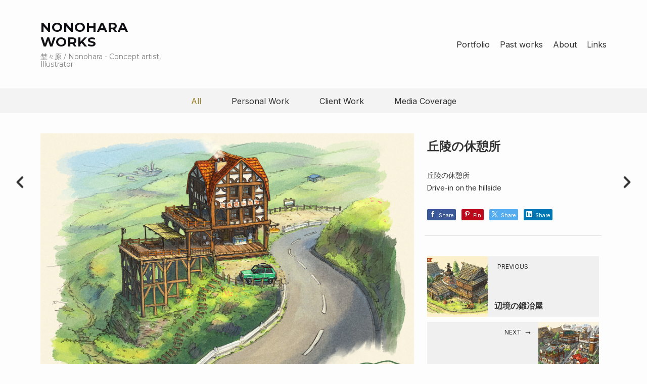

--- FILE ---
content_type: text/html; charset=utf-8
request_url: https://nonoharaworks.com/projects/nYebG9
body_size: 3942
content:
<!DOCTYPE html><html lang="en"><head><meta charset="utf-8" /><meta content="IE=edge" http-equiv="X-UA-Compatible" /><meta content="width=device-width, initial-scale=1.0" name="viewport" /><link href="https://fonts.googleapis.com/css?family=Inter:400,400i,700,900|Montserrat:400,700,900|PT+Mono" rel="stylesheet" /><link rel="stylesheet" media="screen" href="/assets/website-26325af48fcf4085dc968ace4e7c8c3ac5dfac87066c2008a18f3777550573ed.css" /><link rel="stylesheet" media="screen" href="/assets/website/mosaic-04de3b1a4b7c55542994fa85cba4a50674d85b143edec46b53fc3f065fe92b9f.css" /><link rel="stylesheet" media="screen" href="/asset/css/custom-user-1190133-1768359251-theme-mosaic-07ff7ede56576701dd640db1b920f3fe-1716273665.css" /><style>body { font-family: 'Inter', Helvetica, Arial, sans-serif; } h1, h2, h3, h4, .title-font { font-family: 'Montserrat', Helvetica, Arial, sans-serif; } </style><style>.row{
justify-content: space-between;
}
.header-nav-wrap {
justify-content: flex-end;
}
.header-nav li a {
font-size: 1.0rem;
}
.project-assets-caption {
background: #FFFFFF;
}
.project-title {
font-size: 1.5rem;
}
div.page-content-text p {
font-size: 0.8rem;
}
@media (hover: hover) {

div.page-content-text a:any-link:hover {
color: #755c0e;
background: #e5d49e;
}

button:enabled:hover {
color: #755c0e;
background: #e5d49e;
}
    .button:where(:any-link, 
:enabled,summary):hover {
color: #755c0e;
background: #e5d49e;
}
}</style><link rel="shortcut icon" type="image/x-icon" href="https://cdnb.artstation.com/p/users/portfolio_favicons/001/190/133/default/data.png?1604207276" /><title>NONOHARA WORKS  |  Nonohara&#39;s portfolio site - 丘陵の休憩所</title>
<meta name="description" content="丘陵の休憩所 Drive-in on the hillside" />
<meta name="keywords" content="萌え建築, concept art, illustration, moe architecture" />
<meta name="twitter:site" content="@s_nonohara" />
<meta name="twitter:title" content="NONOHARA WORKS  |  Nonohara&#39;s portfolio site - 丘陵の休憩所" />
<meta name="twitter:card" content="summary_large_image" />
<meta name="twitter:description" content="丘陵の休憩所
Drive-in on the hillside" />
<meta name="twitter:image" content="https://cdnb.artstation.com/p/assets/images/images/035/489/541/large/nonohara-moeken-08.jpg?1615112975" />
<meta property="og:url" content="https://nonoharaworks.com/projects/nYebG9" />
<meta property="og:title" content="NONOHARA WORKS  |  Nonohara&#39;s portfolio site - 丘陵の休憩所" />
<meta property="og:image" content="https://cdnb.artstation.com/p/assets/images/images/035/489/541/large/nonohara-moeken-08.jpg?1615112975" />
<meta property="og:description" content="丘陵の休憩所
Drive-in on the hillside" />
<meta property="og:image:width" content="1920" />
<meta property="og:type" content="website" />
<meta name="image" content="https://cdnb.artstation.com/p/assets/images/images/035/489/541/large/nonohara-moeken-08.jpg?1615112975" />
<meta name="og_twitter_card" content="summary_large_image" />
<meta name="robots" content="index, NoAI" /><link rel="alternate" type="application/rss+xml" title="Nonohara / 埜々原 on ArtStation" href="https://nonohara.artstation.com/rss" /><!-- Common head js --><script src="/assets/layout/common_head_js.bundle.87cd8cc13f51041e4c5c.js"></script><script>window._epicEnableCookieGuard = false</script><script src="https://tracking.epicgames.com/tracking.js" async defer="defer"></script><script>environment = "production";
window.websocket_host = "https://ws.artstation.com";</script><script>window.api                         = {};
window.api.notifications           = {};
window.api.messaging               = {};
window.api.websockets              = {};
window.api.notifications.enabled   = true;
window.api.messaging.enabled       = true;
window.api.websockets.enabled      = true;
window.api.google_auth_client_id   = "439315463592-150g9t6k7vft6cd71k6s6jqelg9hgr4e.apps.googleusercontent.com";
window.api.facebook_app_id         = "249255215230397";
window.talon_settings              = {};
window.talon_settings.enabled      = true;
window.talon_settings.flow_id      = 'artstation_prod';</script><script>window.user_id = null;
window.user_show_adult = false;</script><script>window.upload_config = {
  maxImageSize: 10485760,
  maxMarmosetFileSize: 15728640,
  maxPdfFileSize: 20971520,
  maxPanoFileSize: 10485760,
  maxVideoClipFileSize: 26214400
};</script><script>window.angular_debug_enabled = false;
window.locale = "en";
I18n = {}
I18n.defaultLocale = "en";
I18n.locale = "en";
window.artstation_config = {
  preloaded_feed_comments_count: 5,
  preloaded_challenge_announcement_replies_count: 5
};</script><script>window.pro_member = true;</script></head><body class="theme-mosaic project"><div id="top"></div><header class="site-header"><div class="row"><div class="col-10 col-tablet-3 site-logo-wrap"><div class="site-logo"><div class="site-title title-font"><a href="/">NONOHARA WORKS</a><div class="site-subtitle hidden-phone">埜々原 / Nonohara - Concept artist, Illustrator</div></div></div></div><div class="header-nav-wrap col-tablet-7 header-nav-center"><ul class="nav header-nav"><li><a target="_self" href="/">Portfolio</a></li><li><a target="_self" href="/pages/pastwork">Past works</a></li><li><a target="_self" href="/resume">About</a></li><li><a target="_self" href="/pages/links">Links</a></li></ul></div></div><div class="site-header-btn"><div class="line"></div><div class="line"></div><div class="line"></div></div><div class="header-nav-close"><div class="header-nav-close-inner"></div></div></header><div class="site-wrapper"><div class="nav-album visible-desktop"><ul class="nav-inline"><li class="active"><a href="/projects">All</a></li><li><a href="/albums/7397232">Personal Work</a></li><li><a href="/albums/7395880">Client Work</a></li><li><a href="/albums/12043002">Media Coverage</a></li></ul></div><input type="hidden" name="previous_project" id="previous_project" value="/projects/R3VOrA" /><input type="hidden" name="next_project" id="next_project" value="/projects/VgV9q8" /><a class="project-page-prev" href="/projects/R3VOrA"><span class="far fa-angle-left"></span></a><a class="project-page-next" href="/projects/VgV9q8"><span class="far fa-angle-right"></span></a><div class="site-content project-page"><div class="project-title title-font text-center hidden-desktop">丘陵の休憩所</div><div class="project-grid right "><div class="project-assets"><div class="project-assets-item"><div class="project-assets-item-inner"><a class="project-assets-link colorbox-gal" data-colorbox="true" href="https://cdnb.artstation.com/p/assets/images/images/035/489/541/large/nonohara-moeken-08.jpg?1615112975"><picture><source media="(min-width: 1200px)" srcset="https://cdnb.artstation.com/p/assets/images/images/035/489/541/large/nonohara-moeken-08.jpg?1615112975" /><source media="(min-width: 768px)" srcset="https://cdnb.artstation.com/p/assets/images/images/035/489/541/medium/nonohara-moeken-08.jpg?1615112975" /><source media="(min-width: 0)" srcset="" /><img class="project-assets-image img-responsive constrained" alt="" src="https://cdnb.artstation.com/p/assets/images/images/035/489/541/medium/nonohara-moeken-08.jpg?1615112975" /></picture></a></div></div><div class="project-assets-item"><div class="project-assets-item-inner"><a class="project-assets-link colorbox-gal" data-colorbox="true" href="https://cdnb.artstation.com/p/assets/images/images/035/489/543/large/nonohara-moeken-08-night.jpg?1615112979"><picture><source media="(min-width: 1200px)" srcset="https://cdnb.artstation.com/p/assets/images/images/035/489/543/large/nonohara-moeken-08-night.jpg?1615112979" /><source media="(min-width: 768px)" srcset="https://cdnb.artstation.com/p/assets/images/images/035/489/543/medium/nonohara-moeken-08-night.jpg?1615112979" /><source media="(min-width: 0)" srcset="" /><img class="project-assets-image img-responsive constrained" alt="" src="https://cdnb.artstation.com/p/assets/images/images/035/489/543/medium/nonohara-moeken-08-night.jpg?1615112979" /></picture></a></div></div><div class="project-assets-item"><div class="project-assets-item-inner"><a class="project-assets-link colorbox-gal" data-colorbox="true" href="https://cdna.artstation.com/p/assets/images/images/035/489/544/large/nonohara-moeken-08-tx.jpg?1615112984"><picture><source media="(min-width: 1200px)" srcset="https://cdna.artstation.com/p/assets/images/images/035/489/544/large/nonohara-moeken-08-tx.jpg?1615112984" /><source media="(min-width: 768px)" srcset="https://cdna.artstation.com/p/assets/images/images/035/489/544/medium/nonohara-moeken-08-tx.jpg?1615112984" /><source media="(min-width: 0)" srcset="" /><img class="project-assets-image img-responsive constrained" alt="" src="https://cdna.artstation.com/p/assets/images/images/035/489/544/medium/nonohara-moeken-08-tx.jpg?1615112984" /></picture></a></div></div></div><div class="project-content"><div class="container-sm"><div class="project-title title-font hidden-phone hidden-tablet">丘陵の休憩所</div><div class="project-text formatted-text"><p>丘陵の休憩所
<br />Drive-in on the hillside</p></div><div class="s-icons"><div class="s-icons-inner"><button class="s-icon s-fb" data-href="" data-sharer="facebookLegacy" type="button"><span class="ik ik-sh-facebook"></span><span class="s-text">Share</span></button><button class="s-icon s-pin" data-href="" data-media="" data-sharer="pinterest" data-title="" type="button"><span class="ik ik-sh-pinterest"></span><span class="s-text">Pin</span></button><button class="s-icon s-tweet" data-href="" data-sharer="twitter" data-title="" type="button"><span class="ik ik-sh-twitter"></span><span class="s-text">Share</span></button><button class="s-icon s-linked" data-href="" data-sharer="linkedin" data-title="" type="button"><span class="ik ik-sh-linkedin"></span><span class="s-text">Share</span></button></div></div><div class="project-nav"><a class="project-nav-link project-nav-prev" href="/projects/R3VOrA"><div class="project-nav-image" style="background-image: url(&#39;https://cdnb.artstation.com/p/assets/images/images/035/489/593/smaller_square/nonohara-moeken-09.jpg?1615113111&#39;);"></div><div class="project-nav-inner left"><div class="project-nav-head"><span class="far fa-long-arrow-left icon-pad-right"></span>Previous </div><div class="project-nav-footer">辺境の鍛冶屋 </div></div></a><a class="project-nav-link project-nav-next" href="/projects/VgV9q8"><div class="project-nav-inner right text-right"><div class="project-nav-head">Next<span class="far fa-long-arrow-right icon-pad-left"></span></div><div class="project-nav-footer">坂の多い街 </div></div><div class="project-nav-image" style="background-image: url(&#39;https://cdnb.artstation.com/p/assets/images/images/035/489/439/smaller_square/nonohara-moeken-07.jpg?1615112483&#39;);"></div></a></div><div class="project-other hidden-phone text-center"><div class="project-other-title">More artwork</div><div class="project-other-images"><a class="project-other-link" href="/projects/kNXo1d"><img width="200" heigth="200" src="https://cdna.artstation.com/p/assets/covers/images/094/393/848/20251209121227/smaller_square/nonohara-nonohara-keyvisual02-1080p.webp?1765303948" /></a><a class="project-other-link" href="/projects/NqqnGP"><img width="200" heigth="200" src="https://cdnb.artstation.com/p/assets/images/images/080/954/599/smaller_square/nonohara-.jpg?1728999506" /></a><a class="project-other-link" href="/projects/VJPAWN"><img width="200" heigth="200" src="https://cdnb.artstation.com/p/assets/images/images/076/128/871/smaller_square/nonohara-.jpg?1716254001" /></a></div></div></div></div></div></div><div class="report-section"><div class="dropdown"><a class="dropdown-toggle" role="button"><i class="far fa-flag fa-pad-right"></i><span>Report</span></a><ul class="dropdown-menu"><li class="dropdown-menu-item"><a href="https://safety.epicgames.com/en-US/policies/reporting-misconduct/submit-report?product_id=artstation_content_report&amp;content_id=9495407&amp;content_type=project" target="_blank"><i class="material-icons-round far icon-pad-right">description</i><span>Content</span></a></li><li class="dropdown-menu-item"><a href="https://safety.epicgames.com/en-US/policies/reporting-misconduct/submit-report?product_id=artstation_content_report&amp;content_id=1190133&amp;content_type=user_website" target="_blank"><i class="material-icons-round far icon-pad-right">person</i><span>User</span></a></li></ul></div></div></div><footer class="site-footer"><div class="row row-middle"><div class="col-12 col-tablet-4 site-footer-s"><div class="fo-social ik-style-solid ik-frame-circle ik-color-white"><div class="fo-social-item"><a class="fo-social-link ik ik-artstation ik-s-artstation" href="https://www.artstation.com/nonohara"></a></div><div class="fo-social-item"><a class="fo-social-link ik ik-twitter ik-s-twitter" target="_blank" href="https://twitter.com/s_nonohara"></a></div><div class="fo-social-item"><a class="fo-social-link ik ik-instagram ik-s-instagram" target="_blank" href="https://www.instagram.com/ss.nonohara"></a></div><div class="fo-social-item"><a class="fo-social-link ik ik-youtube ik-s-youtube" target="_blank" href="https://www.youtube.com/c/NONOHARAWORKS"></a></div><div class="fo-social-item"><a class="fo-social-link ik ik-deviantart ik-s-deviantart" target="_blank" href="https://www.deviantart.com"></a></div><div class="fo-social-item"><a class="fo-social-link ik ik-linkedin ik-s-linkedin" target="_blank" href="https://www.linkedin.com/in/nonohara"></a></div></div></div><div class="col-12 col-tablet-4 site-footer-top"><a class="scrolltoel" href="#top"><span class="far fa-long-arrow-up icon-pad-right-2x"></span>Back to top </a></div><div class="col-12 col-tablet-4 site-footer-copy"><div class="copy">©Nonohara Works 2024. All rights reserved</div></div></div></footer><script src="/assets/website-e5996ef0f429971584907debb6b413ebaf705162603c946acbdd2496ef376f8a.js"></script><script src="//cdnjs.cloudflare.com/ajax/libs/underscore.js/1.8.3/underscore-min.js"></script><script src="/asset/js/fldGrd.min.js"></script><script src="/asset/js/app.js?v=user-1190133-1768359251-theme-mosaic-07ff7ede56576701dd640db1b920f3fe-1716273665"></script><script src="//unpkg.com/css-vars-ponyfill@1"></script><script>cssVars({
  onlyLegacy: true
});</script><script async="" src="https://www.googletagmanager.com/gtag/js?id=G-3HV9BNK0TE"></script><script>window.dataLayer = window.dataLayer || [];
function gtag(){dataLayer.push(arguments);}
gtag('js', new Date());

gtag('config', 'G-3HV9BNK0TE', { 'cookie_domain': '.nonoharaworks.com' });</script><script async="" defer="" src="//assets.pinterest.com/js/pinit.js" type="text/javascript"></script></body></html>

--- FILE ---
content_type: text/css; charset=utf-8
request_url: https://nonoharaworks.com/asset/css/custom-user-1190133-1768359251-theme-mosaic-07ff7ede56576701dd640db1b920f3fe-1716273665.css
body_size: 974
content:
:root {
  --accent-color:               #9b7f25;
  --accent-color-darker:        #977c24;
  --link-color:                 #333333;
  --link-color-darker:          #313131;
  --border-color:               #dedede;
  --border-color-lighter:       #efefef;
  --border-color-rgb:           222, 222, 222;
  --subtitle-color:             #828282;
  --site-title-color:           #101014;
  --body-bg:                    #fdfdfd;
  --body-bg-rgb:                253, 253, 253;
  --body-bg-lighter:            white;
  --body-bg-darker:             #f0f0f0;
  --body-bg-darkest:            #e4e4e4;
  --body-color:                 #333333;
  --body-color-darker:          #313131;
  --header-bg:                  #fdfdfd;
  --footer-bg:                  #fdfdfd;
  --nav-album-bg:               #f3f3f3;
  --project-title-color:        #333333;
  --about-link-bg:              #fdfdfd;
  --social-circle-bg:           #efefef;
  --social-circle-color:        #333333;
  --social-circle-border:       #b8b8b8;
  --input-label-color:          #101014;
  --input-border-color:         #efefef;
  --contact-subtitle-color:     #828282;
  --footer-text-color:          #aaaaaa;
  --lib-perfect-scrollbar-bg:   #cfcfcf;
  --component-notify-bg:        #f0f0f0;
  --lightness-body-5:           #f0f0f0;
  --lightness-body-10:          #e4e4e4;
  --font-family-primary:        'Inter', Helvetica, Arial, sans-serif;
  --font-family-secondary:      'Montserrat', Helvetica, Arial, sans-serif; }

/* Custom options via Theme Customizer */
.site-title a {
  font-weight: 600;
  letter-spacing: 1px; }
  @media (min-width: 70em) {
    .site-title a {
      font-size: 26px; } }
.site-title .site-subtitle {
  font-weight: 400;
  letter-spacing: 0px; }
  @media (min-width: 70em) {
    .site-title .site-subtitle {
      font-size: 14px; } }
body, p, .project-page, .project-text {
  font-weight: 400;
  letter-spacing: 0px; }
  @media (min-width: 70em) {
    body, p, .project-page, .project-text {
      font-size: 14px; } }
.site-footer .copy {
  font-weight: 400;
  letter-spacing: 0px; }
  @media (min-width: 70em) {
    .site-footer .copy {
      font-size: 14px; } }
